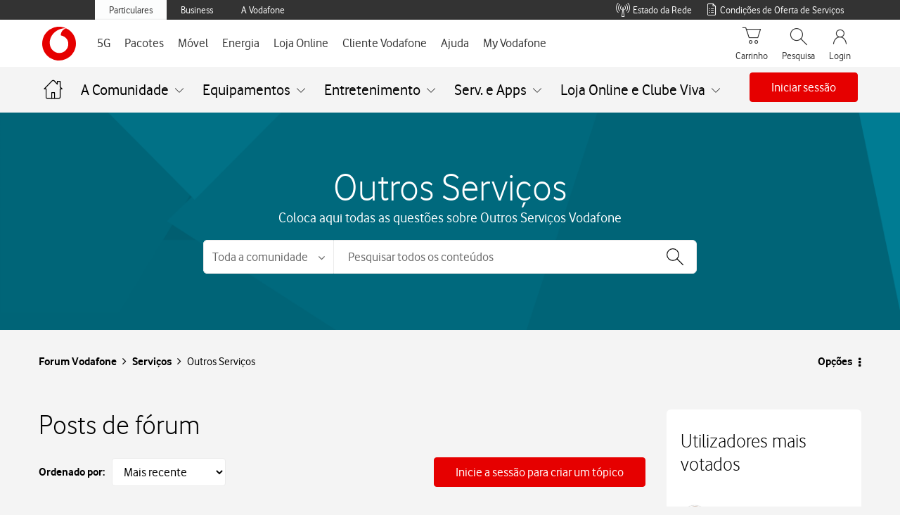

--- FILE ---
content_type: application/javascript
request_url: https://tags.vodafone.pt/pt-universal/prod/utag.sync.js
body_size: 330
content:
//tealium universal tag - utag.sync ut4.0.202601192037, Copyright 2026 Tealium.com Inc. All Rights Reserved.
try{try{try{function getCampaignParamsFromURL(){const urlParams=new URLSearchParams(window.location.search);return{c_content:urlParams.get('c_content'),c_medium:urlParams.get('c_medium'),c_id:urlParams.get('c_id'),c_name:urlParams.get('c_name'),c_phase:urlParams.get('c_phase'),c_source:urlParams.get('c_source'),c_term:urlParams.get('c_term'),c_type:urlParams.get('c_type'),c_vtype:urlParams.get('vtype'),c_version:urlParams.get('c_version'),c_goal:urlParams.get('c_goal'),c_product:urlParams.get('c_product'),c_subproduct:urlParams.get('c_subproduct'),c_ad_set_id:urlParams.get('c_ad_set_id'),c_ad_id:urlParams.get('c_ad_id')};}
const campaignParams=getCampaignParamsFromURL();if(campaignParams.c_content||campaignParams.c_medium||campaignParams.c_id||campaignParams.c_name||campaignParams.c_phase||campaignParams.c_source||campaignParams.c_term||campaignParams.c_type||campaignParams.c_vtype||campaignParams.c_version||campaignParams.c_goal||campaignParams.c_product||campaignParams.c_subproduct||campaignParams.c_ad_set_id||campaignParams.c_ad_id){campaignParams.entry_url=document.location.href;sessionStorage.setItem('campaignParams',JSON.stringify(campaignParams));}}catch(e){console.log(e.message);}}catch(e){console.log(e)}}catch(e){console.log(e);}